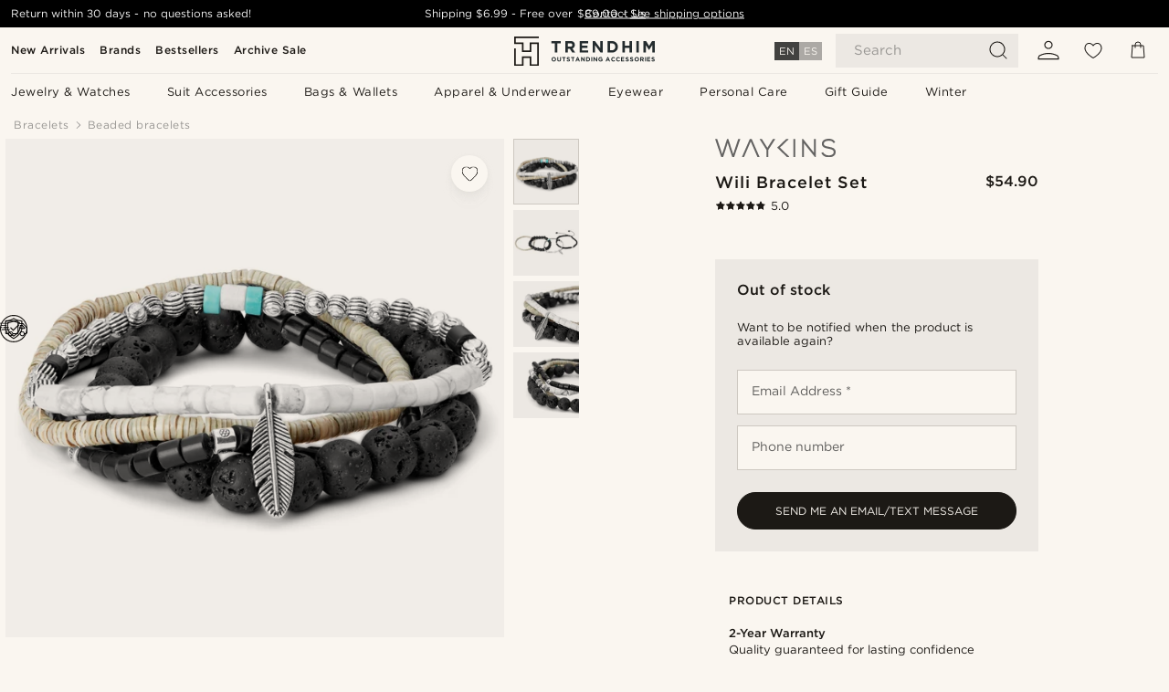

--- FILE ---
content_type: text/html; charset=utf-8
request_url: https://www.google.com/recaptcha/api2/aframe
body_size: 266
content:
<!DOCTYPE HTML><html><head><meta http-equiv="content-type" content="text/html; charset=UTF-8"></head><body><script nonce="c3nCfGDgvyb7Z7umdTRxkA">/** Anti-fraud and anti-abuse applications only. See google.com/recaptcha */ try{var clients={'sodar':'https://pagead2.googlesyndication.com/pagead/sodar?'};window.addEventListener("message",function(a){try{if(a.source===window.parent){var b=JSON.parse(a.data);var c=clients[b['id']];if(c){var d=document.createElement('img');d.src=c+b['params']+'&rc='+(localStorage.getItem("rc::a")?sessionStorage.getItem("rc::b"):"");window.document.body.appendChild(d);sessionStorage.setItem("rc::e",parseInt(sessionStorage.getItem("rc::e")||0)+1);localStorage.setItem("rc::h",'1769103560518');}}}catch(b){}});window.parent.postMessage("_grecaptcha_ready", "*");}catch(b){}</script></body></html>

--- FILE ---
content_type: image/svg+xml
request_url: https://eu-images.contentstack.com/v3/assets/blt7dcd2cfbc90d45de/blt7e3771fd1b3db85b/62155a3414e6ba693bcf9f60/brand-logo-670.svg
body_size: 358
content:
<?xml version="1.0" encoding="utf-8"?>
<!-- Generator: Adobe Illustrator 22.1.0, SVG Export Plug-In . SVG Version: 6.00 Build 0)  -->
<svg version="1.1" id="Layer_1" xmlns="http://www.w3.org/2000/svg" xmlns:xlink="http://www.w3.org/1999/xlink" x="0px" y="0px"
	 viewBox="0 0 441.3 66.1" style="enable-background:new 0 0 441.3 66.1;" xml:space="preserve">
<style type="text/css">
	.st0{fill-rule:evenodd;clip-rule:evenodd;fill:#333333;}
</style>
<path class="st0" d="M130.4,9.7c-8,18.2-16,36.5-24,54.7l-0.3,0.7h-7.8l28.8-64.4h6.8l28.8,64.4h-7.8l-0.3-0.7
	C146.4,46.2,138.5,27.9,130.4,9.7 M187.8,39.5L162.6,0.8l8.5,0l20.3,31.5l20.3-31.5l8.8,0L195,39.5v25.6h-7.2V39.5z M237.3,31.7
	l33.3,31.4v2h-7.7l-35.7-33.3l33.2-31.1h7.5V3L237.3,31.7z M293.4,65.2h-7.1V0.8h7.1V65.2z M361.9,49.8v-49h7.1v64.4h-3.7
	l-39.9-48.9v48.9h-7.2V0.8h3.9L361.9,49.8z M440,12.1l-6,3.6l-0.6-1c-4.1-6.6-10.5-7.8-17.7-7.8c-7,0-17.5,2.5-17.5,11.3
	c0,1.4,0.3,2.7,1.1,3.9c2.8,4.3,12.2,5.7,16.8,6.6c11.4,2.2,25.3,4.4,25.3,19c0,14.3-13.8,18.5-25.7,18.5
	c-10.4,0-21.5-4.4-26.4-14.1l-0.6-1.1l6.4-3.2l0.6,1.1c3.5,6.9,12.6,10.5,20,10.5c7.7,0,18.4-2.1,18.5-11.8c0-9.2-12.5-10.7-19.3-12
	c-9.9-1.9-23.9-4.2-23.9-17.1C390.6,4.8,404.3,0,415.6,0c10.2,0,17.6,2.1,23.6,11.1L440,12.1z M25.8,54.7l18.1-54h4.4l18,54l18.3-54
	h7.7L69.7,65.3h-6.9L52.7,35.5l-6.6-20.8l-6.6,20.6l-10.2,30h-6.9L0,0.8h7.7L25.8,54.7z"/>
</svg>
